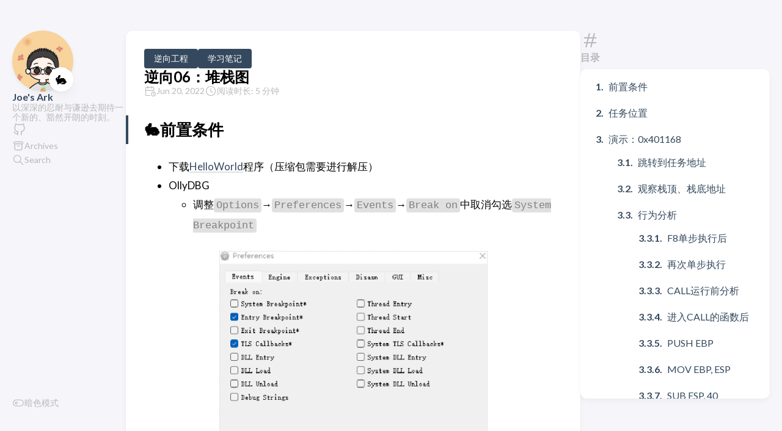

--- FILE ---
content_type: text/html; charset=utf-8
request_url: https://www.josark.com/p/learning-reverse-06/
body_size: 10535
content:
<!DOCTYPE html>
<html lang="zh-cn" dir="ltr">
    <head><meta charset='utf-8'>
<meta name='viewport' content='width=device-width, initial-scale=1'><meta name='description' content='前置条件 下载HelloWorld程序（压缩包需要进行解压） OllyDBG 调整Options→Preferences→Events→Break on中取消勾'><title>逆向06：堆栈图</title>

<link rel='canonical' href='https://www.josark.com/p/learning-reverse-06/'>

<link rel="stylesheet" href="/scss/style.min.e0418e33adcd20694cf1b19bc93ef7f7b1724f68a25c4ea08fa71bd8198044a4.css"><meta property='og:title' content='逆向06：堆栈图'>
<meta property='og:description' content='前置条件 下载HelloWorld程序（压缩包需要进行解压） OllyDBG 调整Options→Preferences→Events→Break on中取消勾'>
<meta property='og:url' content='https://www.josark.com/p/learning-reverse-06/'>
<meta property='og:site_name' content='Joe&#39;s Ark'>
<meta property='og:type' content='article'><meta property='article:section' content='Post' /><meta property='article:tag' content='逆向工程' /><meta property='article:tag' content='堆栈图' /><meta property='article:tag' content='堆栈平衡' /><meta property='article:tag' content='函数' /><meta property='article:tag' content='参数' /><meta property='article:tag' content='堆栈的特点' /><meta property='article:published_time' content='2022-06-20T00:00:00&#43;00:00'/><meta property='article:modified_time' content='2022-06-20T00:00:00&#43;00:00'/>
<meta name="twitter:title" content="逆向06：堆栈图">
<meta name="twitter:description" content="前置条件 下载HelloWorld程序（压缩包需要进行解压） OllyDBG 调整Options→Preferences→Events→Break on中取消勾">
    <link rel="shortcut icon" href="/favicon.ico" />

    </head>
    <body class="
    article-page
    ">
    <script>
        (function() {
            const colorSchemeKey = 'StackColorScheme';
            if(!localStorage.getItem(colorSchemeKey)){
                localStorage.setItem(colorSchemeKey, "auto");
            }
        })();
    </script><script>
    (function() {
        const colorSchemeKey = 'StackColorScheme';
        const colorSchemeItem = localStorage.getItem(colorSchemeKey);
        const supportDarkMode = window.matchMedia('(prefers-color-scheme: dark)').matches === true;

        if (colorSchemeItem == 'dark' || colorSchemeItem === 'auto' && supportDarkMode) {
            

            document.documentElement.dataset.scheme = 'dark';
        } else {
            document.documentElement.dataset.scheme = 'light';
        }
    })();
</script>
<div class="container main-container flex on-phone--column extended"><aside class="sidebar left-sidebar sticky ">
    <button class="hamburger hamburger--spin" type="button" id="toggle-menu" aria-label="切换菜单">
        <span class="hamburger-box">
            <span class="hamburger-inner"></span>
        </span>
    </button>

    <header>
        
            
            <figure class="site-avatar">
                <a href="/">
                
                    
                    
                    
                        
                        <img src="/img/avatar_hue3f41ec20dab4ceec64d934d7c21b6fb_141309_300x0_resize_q75_box.jpg" width="300"
                            height="300" class="site-logo" loading="lazy" alt="Avatar">
                    
                
                </a>
                
                    <span class="emoji">🐇</span>
                
            </figure>
            
        
        
        <div class="site-meta">
            <h1 class="site-name"><a href="/">Joe&#39;s Ark</a></h1>
            <h2 class="site-description">以深深的忍耐与谦逊去期待一个新的、豁然开朗的时刻。</h2>
        </div>
    </header><ol class="social-menu">
            
                <li>
                    <a 
                        href='https://github.com/jokin1999'
                        target="_blank"
                        title="GitHub"
                    >
                        
                        
                            <svg xmlns="http://www.w3.org/2000/svg" class="icon icon-tabler icon-tabler-brand-github" width="24" height="24" viewBox="0 0 24 24" stroke-width="2" stroke="currentColor" fill="none" stroke-linecap="round" stroke-linejoin="round">
  <path stroke="none" d="M0 0h24v24H0z" fill="none"/>
  <path d="M9 19c-4.3 1.4 -4.3 -2.5 -6 -3m12 5v-3.5c0 -1 .1 -1.4 -.5 -2c2.8 -.3 5.5 -1.4 5.5 -6a4.6 4.6 0 0 0 -1.3 -3.2a4.2 4.2 0 0 0 -.1 -3.2s-1.1 -.3 -3.5 1.3a12.3 12.3 0 0 0 -6.2 0c-2.4 -1.6 -3.5 -1.3 -3.5 -1.3a4.2 4.2 0 0 0 -.1 3.2a4.6 4.6 0 0 0 -1.3 3.2c0 4.6 2.7 5.7 5.5 6c-.6 .6 -.6 1.2 -.5 2v3.5" />
</svg>



                        
                    </a>
                </li>
            
        </ol><ol class="menu" id="main-menu">
        
        
        

        <li >
            <a href='/archives/' >
                
                
                
                    <svg xmlns="http://www.w3.org/2000/svg" class="icon icon-tabler icon-tabler-archive" width="24" height="24" viewBox="0 0 24 24" stroke-width="2" stroke="currentColor" fill="none" stroke-linecap="round" stroke-linejoin="round">
  <path stroke="none" d="M0 0h24v24H0z"/>
  <rect x="3" y="4" width="18" height="4" rx="2" />
  <path d="M5 8v10a2 2 0 0 0 2 2h10a2 2 0 0 0 2 -2v-10" />
  <line x1="10" y1="12" x2="14" y2="12" />
</svg>



                
                <span>Archives</span>
            </a>
        </li>
        
        

        <li >
            <a href='/search/' >
                
                
                
                    <svg xmlns="http://www.w3.org/2000/svg" class="icon icon-tabler icon-tabler-search" width="24" height="24" viewBox="0 0 24 24" stroke-width="2" stroke="currentColor" fill="none" stroke-linecap="round" stroke-linejoin="round">
  <path stroke="none" d="M0 0h24v24H0z"/>
  <circle cx="10" cy="10" r="7" />
  <line x1="21" y1="21" x2="15" y2="15" />
</svg>



                
                <span>Search</span>
            </a>
        </li>
        

        <div class="menu-bottom-section">
            
            
                <li id="dark-mode-toggle">
                    <svg xmlns="http://www.w3.org/2000/svg" class="icon icon-tabler icon-tabler-toggle-left" width="24" height="24" viewBox="0 0 24 24" stroke-width="2" stroke="currentColor" fill="none" stroke-linecap="round" stroke-linejoin="round">
  <path stroke="none" d="M0 0h24v24H0z"/>
  <circle cx="8" cy="12" r="2" />
  <rect x="2" y="6" width="20" height="12" rx="6" />
</svg>



                    <svg xmlns="http://www.w3.org/2000/svg" class="icon icon-tabler icon-tabler-toggle-right" width="24" height="24" viewBox="0 0 24 24" stroke-width="2" stroke="currentColor" fill="none" stroke-linecap="round" stroke-linejoin="round">
  <path stroke="none" d="M0 0h24v24H0z"/>
  <circle cx="16" cy="12" r="2" />
  <rect x="2" y="6" width="20" height="12" rx="6" />
</svg>



                    <span>暗色模式</span>
                </li>
            
        </div>
    </ol>
</aside>
<main class="main full-width">
    <article class="main-article">
    <header class="article-header">

    <div class="article-details">
    
    <header class="article-category">
        
            <a href="/categories/%E9%80%86%E5%90%91%E5%B7%A5%E7%A8%8B/" >
                逆向工程
            </a>
        
            <a href="/categories/%E5%AD%A6%E4%B9%A0%E7%AC%94%E8%AE%B0/" >
                学习笔记
            </a>
        
    </header>
    

    <div class="article-title-wrapper">
        <h2 class="article-title">
            <a href="/p/learning-reverse-06/">逆向06：堆栈图</a>
        </h2>
    
        
    </div>

    
    <footer class="article-time">
        
            <div>
                <svg xmlns="http://www.w3.org/2000/svg" class="icon icon-tabler icon-tabler-calendar-time" width="56" height="56" viewBox="0 0 24 24" stroke-width="2" stroke="currentColor" fill="none" stroke-linecap="round" stroke-linejoin="round">
  <path stroke="none" d="M0 0h24v24H0z"/>
  <path d="M11.795 21h-6.795a2 2 0 0 1 -2 -2v-12a2 2 0 0 1 2 -2h12a2 2 0 0 1 2 2v4" />
  <circle cx="18" cy="18" r="4" />
  <path d="M15 3v4" />
  <path d="M7 3v4" />
  <path d="M3 11h16" />
  <path d="M18 16.496v1.504l1 1" />
</svg>
                <time class="article-time--published">Jun 20, 2022</time>
            </div>
        

        
            <div>
                <svg xmlns="http://www.w3.org/2000/svg" class="icon icon-tabler icon-tabler-clock" width="24" height="24" viewBox="0 0 24 24" stroke-width="2" stroke="currentColor" fill="none" stroke-linecap="round" stroke-linejoin="round">
  <path stroke="none" d="M0 0h24v24H0z"/>
  <circle cx="12" cy="12" r="9" />
  <polyline points="12 7 12 12 15 15" />
</svg>



                <time class="article-time--reading">
                    阅读时长: 5 分钟
                </time>
            </div>
        
    </footer>
    

    
</div>
</header>

    <section class="article-content">
    
    
    <h2 id="前置条件">前置条件</h2>
<ul>
<li>下载<a class="link" href="assets/HelloWorld.zip" >HelloWorld</a>程序（压缩包需要进行解压）</li>
<li>OllyDBG
<ul>
<li>调整<code>Options</code>→<code>Preferences</code>→<code>Events</code>→<code>Break on</code>中取消勾选<code>System Breakpoint</code></li>
</ul>
</li>
</ul>
<p><img src="/p/learning-reverse-06/img/ollydbg-1.png"
	width="439"
	height="561"
	srcset="/p/learning-reverse-06/img/ollydbg-1_huf3f5771fa7db92ef65647b28de2f117f_9740_480x0_resize_box_3.png 480w, /p/learning-reverse-06/img/ollydbg-1_huf3f5771fa7db92ef65647b28de2f117f_9740_1024x0_resize_box_3.png 1024w"
	loading="lazy"
	
		alt="OllyDBG Break-on"
	
	
		class="gallery-image" 
		data-flex-grow="78"
		data-flex-basis="187px"
	
></p>
<ul>
<li>测试初始断点是否与下图一致</li>
</ul>
<p><img src="/p/learning-reverse-06/img/ollydbg-2.png"
	width="857"
	height="621"
	srcset="/p/learning-reverse-06/img/ollydbg-2_huea2a4d4f353b1b2867340d03ae41e670_97985_480x0_resize_box_3.png 480w, /p/learning-reverse-06/img/ollydbg-2_huea2a4d4f353b1b2867340d03ae41e670_97985_1024x0_resize_box_3.png 1024w"
	loading="lazy"
	
		alt="OllyDBG First Pause"
	
	
		class="gallery-image" 
		data-flex-grow="138"
		data-flex-basis="331px"
	
></p>
<h2 id="任务位置">任务位置</h2>
<ul>
<li>0x401168 （演示）</li>
<li>0x401174</li>
<li>0x401182</li>
<li>0x40118E</li>
</ul>
<p>跳转到上述地址后，在运行前画出堆栈图，分析代码的功能。</p>
<h2 id="演示0x401168">演示：0x401168</h2>
<h3 id="跳转到任务地址">跳转到任务地址</h3>
<p>在<code>OllyDBG</code>中使用<code>Ctrl+G</code>快捷键或者右键当前断点选择<code>Go to</code>→<code>Expression</code>，输入<code>0x401168</code>后点击<code>OK</code>。</p>
<p><img src="/p/learning-reverse-06/img/demo-1.png"
	width="545"
	height="121"
	srcset="/p/learning-reverse-06/img/demo-1_hud3fb27391aaa5f47b1a2cddb93957519_5413_480x0_resize_box_3.png 480w, /p/learning-reverse-06/img/demo-1_hud3fb27391aaa5f47b1a2cddb93957519_5413_1024x0_resize_box_3.png 1024w"
	loading="lazy"
	
		alt="找到任务位置"
	
	
		class="gallery-image" 
		data-flex-grow="450"
		data-flex-basis="1080px"
	
></p>
<p>移动到任务位置后，使用<code>F2</code>快捷键下断点。</p>
<p><img src="/p/learning-reverse-06/img/demo-2.png"
	width="1103"
	height="766"
	srcset="/p/learning-reverse-06/img/demo-2_hua248c52bcd866faa375c02125cd58f73_118974_480x0_resize_box_3.png 480w, /p/learning-reverse-06/img/demo-2_hua248c52bcd866faa375c02125cd58f73_118974_1024x0_resize_box_3.png 1024w"
	loading="lazy"
	
		alt="下任务位置断点"
	
	
		class="gallery-image" 
		data-flex-grow="143"
		data-flex-basis="345px"
	
></p>
<p>然后使用<code>F9</code>，或者菜单中<code>Debug</code>→<code>Run</code>使程序运行至该断点。</p>
<p><img src="/p/learning-reverse-06/img/demo-3.png"
	width="1102"
	height="768"
	srcset="/p/learning-reverse-06/img/demo-3_hucf6b95e983cd0d44783671182c4cc853_114757_480x0_resize_box_3.png 480w, /p/learning-reverse-06/img/demo-3_hucf6b95e983cd0d44783671182c4cc853_114757_1024x0_resize_box_3.png 1024w"
	loading="lazy"
	
		alt="运行到任务位置"
	
	
		class="gallery-image" 
		data-flex-grow="143"
		data-flex-basis="344px"
	
></p>
<h3 id="观察栈顶栈底地址">观察栈顶、栈底地址</h3>
<blockquote>
<p>此处演示的地址可能与实际运行时存在差异。</p>
</blockquote>
<p>记录上一步中程序的栈顶、栈底地址。</p>
<div class="table-wrapper"><table>
<thead>
<tr>
<th style="text-align:center">地址</th>
<th style="text-align:left">描述</th>
</tr>
</thead>
<tbody>
<tr>
<td style="text-align:center">0019FEE8</td>
<td style="text-align:left">ESP 栈顶</td>
</tr>
<tr>
<td style="text-align:center">&ndash;</td>
<td style="text-align:left"></td>
</tr>
<tr>
<td style="text-align:center">0019FF34</td>
<td style="text-align:left">EBP 栈底</td>
</tr>
</tbody>
</table></div>
<h3 id="行为分析">行为分析</h3>
<h4 id="f8单步执行后">F8单步执行后</h4>
<p><img src="/p/learning-reverse-06/img/demo-4.png"
	width="1102"
	height="766"
	srcset="/p/learning-reverse-06/img/demo-4_hu9600dffdb6b56265a8731ea7b63dd636_115812_480x0_resize_box_3.png 480w, /p/learning-reverse-06/img/demo-4_hu9600dffdb6b56265a8731ea7b63dd636_115812_1024x0_resize_box_3.png 1024w"
	loading="lazy"
	
		alt="EIP 0040116A"
	
	
		class="gallery-image" 
		data-flex-grow="143"
		data-flex-basis="345px"
	
></p>
<p>可以观察到，<code>PUSH 2</code>指令执行后，ESP位置发生了改变，从<code>0019FEE8</code>变为了<code>0019FEE4</code>，栈顶位置中已经存入<code>2</code>，这个步骤称之为<strong>压栈</strong>。</p>
<div class="table-wrapper"><table>
<thead>
<tr>
<th style="text-align:center">地址</th>
<th style="text-align:left">值</th>
<th style="text-align:left">描述</th>
</tr>
</thead>
<tbody>
<tr>
<td style="text-align:center">0019FEE4</td>
<td style="text-align:left">2</td>
<td style="text-align:left">ESP 栈顶</td>
</tr>
<tr>
<td style="text-align:center">0019FEE8</td>
<td style="text-align:left"></td>
<td style="text-align:left">指令执行前ESP位置</td>
</tr>
<tr>
<td style="text-align:center">&ndash;</td>
<td style="text-align:left"></td>
<td style="text-align:left">&ndash;</td>
</tr>
<tr>
<td style="text-align:center">0019FF34</td>
<td style="text-align:left"></td>
<td style="text-align:left">EBP 栈底</td>
</tr>
</tbody>
</table></div>
<h4 id="再次单步执行">再次单步执行</h4>
<p><img src="/p/learning-reverse-06/img/demo-5.png"
	width="1100"
	height="767"
	srcset="/p/learning-reverse-06/img/demo-5_hua340a48a92c86c036c8078b69ee8dd01_115822_480x0_resize_box_3.png 480w, /p/learning-reverse-06/img/demo-5_hua340a48a92c86c036c8078b69ee8dd01_115822_1024x0_resize_box_3.png 1024w"
	loading="lazy"
	
		alt="EIP 0040116C"
	
	
		class="gallery-image" 
		data-flex-grow="143"
		data-flex-basis="344px"
	
></p>
<p>可以观察到，<code>PUSH 1</code>指令执行后，ESP位置发生了改变，从<code>0019FEE4</code>变为了<code>0019FEE0</code>，栈顶位置中已经存入<code>1</code>。</p>
<div class="table-wrapper"><table>
<thead>
<tr>
<th style="text-align:center">地址</th>
<th style="text-align:left">值</th>
<th style="text-align:left">描述</th>
</tr>
</thead>
<tbody>
<tr>
<td style="text-align:center">0019FEE0</td>
<td style="text-align:left">1</td>
<td style="text-align:left">ESP 栈顶</td>
</tr>
<tr>
<td style="text-align:center">0019FEE4</td>
<td style="text-align:left">2</td>
<td style="text-align:left"></td>
</tr>
<tr>
<td style="text-align:center">0019FEE8</td>
<td style="text-align:left"></td>
<td style="text-align:left"></td>
</tr>
<tr>
<td style="text-align:center">&ndash;</td>
<td style="text-align:left"></td>
<td style="text-align:left">&ndash;</td>
</tr>
<tr>
<td style="text-align:center">0019FF34</td>
<td style="text-align:left"></td>
<td style="text-align:left">EBP 栈底</td>
</tr>
</tbody>
</table></div>
<h4 id="call运行前分析">CALL运行前分析</h4>
<p>运行完<code>PUSH 1</code>、<code>PUSH 2</code>指令后，再次单步运行后程序将执行<code>CALL</code>指令，但是F8单步运行后，程序将直接运行至<code>00401171</code>，所以下一步使用<code>F7</code>或菜单中的<code>Debug</code>→<code>Setp into</code>步入。</p>
<blockquote>
<p><code>CALL</code>指令与<code>JMP</code>指令不同，<code>JMP</code>指令相当于<code>MOV</code>地址到<code>EIP</code> ，但是<code>CALL</code>不但修改<code>EIP</code>的值，还会将其下一行指令的地址压入栈。</p>
</blockquote>
<ul>
<li>结果/行为预测</li>
</ul>
<div class="table-wrapper"><table>
<thead>
<tr>
<th style="text-align:center">地址</th>
<th style="text-align:left">值</th>
<th style="text-align:left">描述</th>
</tr>
</thead>
<tbody>
<tr>
<td style="text-align:center">0019FEDC</td>
<td style="text-align:left"><em>00401171</em></td>
<td style="text-align:left">ESP 栈顶, CALL返回地址（斜体）</td>
</tr>
<tr>
<td style="text-align:center">0019FEE0</td>
<td style="text-align:left">1</td>
<td style="text-align:left"></td>
</tr>
<tr>
<td style="text-align:center">0019FEE4</td>
<td style="text-align:left">2</td>
<td style="text-align:left"></td>
</tr>
<tr>
<td style="text-align:center">0019FEE8</td>
<td style="text-align:left"></td>
<td style="text-align:left"></td>
</tr>
<tr>
<td style="text-align:center">&ndash;</td>
<td style="text-align:left"></td>
<td style="text-align:left">&ndash;</td>
</tr>
<tr>
<td style="text-align:center">0019FF34</td>
<td style="text-align:left"></td>
<td style="text-align:left">EBP 栈底</td>
</tr>
</tbody>
</table></div>
<p>EIP：0040100A</p>
<ul>
<li>F7步入后结果如下</li>
</ul>
<p><img src="/p/learning-reverse-06/img/demo-6.png"
	width="1101"
	height="767"
	srcset="/p/learning-reverse-06/img/demo-6_huf0f62e4b96eea9c9a8d7947e0e05e8e0_108152_480x0_resize_box_3.png 480w, /p/learning-reverse-06/img/demo-6_huf0f62e4b96eea9c9a8d7947e0e05e8e0_108152_1024x0_resize_box_3.png 1024w"
	loading="lazy"
	
		alt="EIP 0040100A"
	
	
		class="gallery-image" 
		data-flex-grow="143"
		data-flex-basis="344px"
	
></p>
<h4 id="进入call的函数后">进入CALL的函数后</h4>
<p>通过观察，EIP指向的指令为<code>JMP</code>，使用<code>Enter</code>键进入其跳转的地址（此时CPU尚未执行到JMP的地址，需要通过F8进行跳转）。</p>
<p><img src="/p/learning-reverse-06/img/demo-7.png"
	width="1102"
	height="767"
	srcset="/p/learning-reverse-06/img/demo-7_hud9ec51f9fb51b62d4ab26f6c16213db8_113477_480x0_resize_box_3.png 480w, /p/learning-reverse-06/img/demo-7_hud9ec51f9fb51b62d4ab26f6c16213db8_113477_1024x0_resize_box_3.png 1024w"
	loading="lazy"
	
		alt="EIP 00401040"
	
	
		class="gallery-image" 
		data-flex-grow="143"
		data-flex-basis="344px"
	
></p>
<p>此时可以观察到EIP的值发生了变化（<code>JMP</code>修改）。</p>
<h4 id="push-ebp">PUSH EBP</h4>
<div class="table-wrapper"><table>
<thead>
<tr>
<th style="text-align:center">地址</th>
<th style="text-align:left">值</th>
<th style="text-align:left">描述</th>
</tr>
</thead>
<tbody>
<tr>
<td style="text-align:center">0019FED8</td>
<td style="text-align:left"><strong>0019FF34</strong></td>
<td style="text-align:left">ESP</td>
</tr>
<tr>
<td style="text-align:center">0019FEDC</td>
<td style="text-align:left"><em>00401171</em></td>
<td style="text-align:left"></td>
</tr>
<tr>
<td style="text-align:center">0019FEE0</td>
<td style="text-align:left">1</td>
<td style="text-align:left"></td>
</tr>
<tr>
<td style="text-align:center">0019FEE4</td>
<td style="text-align:left">2</td>
<td style="text-align:left"></td>
</tr>
<tr>
<td style="text-align:center">0019FEE8</td>
<td style="text-align:left"></td>
<td style="text-align:left"></td>
</tr>
<tr>
<td style="text-align:center">&ndash;</td>
<td style="text-align:left"></td>
<td style="text-align:left">&ndash;</td>
</tr>
<tr>
<td style="text-align:center">0019FF34</td>
<td style="text-align:left"></td>
<td style="text-align:left">EBP</td>
</tr>
</tbody>
</table></div>
<p><img src="/p/learning-reverse-06/img/demo-8.png"
	width="1102"
	height="784"
	srcset="/p/learning-reverse-06/img/demo-8_hu9a10ae5217231e8da21bea8f221fd324_116227_480x0_resize_box_3.png 480w, /p/learning-reverse-06/img/demo-8_hu9a10ae5217231e8da21bea8f221fd324_116227_1024x0_resize_box_3.png 1024w"
	loading="lazy"
	
		alt="EIP 00401041"
	
	
		class="gallery-image" 
		data-flex-grow="140"
		data-flex-basis="337px"
	
></p>
<h4 id="mov-ebp-esp">MOV EBP, ESP</h4>
<div class="table-wrapper"><table>
<thead>
<tr>
<th style="text-align:center">地址</th>
<th style="text-align:left">值</th>
<th style="text-align:left">描述</th>
</tr>
</thead>
<tbody>
<tr>
<td style="text-align:center">0019FED8</td>
<td style="text-align:left"><strong>0019FF34</strong></td>
<td style="text-align:left">ESP, EBP</td>
</tr>
<tr>
<td style="text-align:center">0019FEDC</td>
<td style="text-align:left"><em>00401171</em></td>
<td style="text-align:left"></td>
</tr>
<tr>
<td style="text-align:center">0019FEE0</td>
<td style="text-align:left">1</td>
<td style="text-align:left"></td>
</tr>
<tr>
<td style="text-align:center">0019FEE4</td>
<td style="text-align:left">2</td>
<td style="text-align:left"></td>
</tr>
<tr>
<td style="text-align:center">0019FEE8</td>
<td style="text-align:left"></td>
<td style="text-align:left"></td>
</tr>
<tr>
<td style="text-align:center">&ndash;</td>
<td style="text-align:left"></td>
<td style="text-align:left">&ndash;</td>
</tr>
<tr>
<td style="text-align:center">0019FF34</td>
<td style="text-align:left"></td>
<td style="text-align:left"><del>EBP</del></td>
</tr>
</tbody>
</table></div>
<p><img src="/p/learning-reverse-06/img/demo-9.png"
	width="1101"
	height="784"
	srcset="/p/learning-reverse-06/img/demo-9_hu2accee94ace902fc0f7c33427204b2f7_116619_480x0_resize_box_3.png 480w, /p/learning-reverse-06/img/demo-9_hu2accee94ace902fc0f7c33427204b2f7_116619_1024x0_resize_box_3.png 1024w"
	loading="lazy"
	
		alt="EIP 00401043"
	
	
		class="gallery-image" 
		data-flex-grow="140"
		data-flex-basis="337px"
	
></p>
<h4 id="sub-esp-40">SUB ESP, 40</h4>
<div class="table-wrapper"><table>
<thead>
<tr>
<th style="text-align:center">地址</th>
<th style="text-align:left">值</th>
<th style="text-align:left">描述</th>
</tr>
</thead>
<tbody>
<tr>
<td style="text-align:center">0019FE98</td>
<td style="text-align:left"></td>
<td style="text-align:left">ESP,缓冲区</td>
</tr>
<tr>
<td style="text-align:center">&ndash;</td>
<td style="text-align:left"></td>
<td style="text-align:left">缓冲区</td>
</tr>
<tr>
<td style="text-align:center">0019FED8</td>
<td style="text-align:left"><strong>0019FF34</strong></td>
<td style="text-align:left">EBP</td>
</tr>
<tr>
<td style="text-align:center">0019FEDC</td>
<td style="text-align:left"><em>00401171</em></td>
<td style="text-align:left"></td>
</tr>
<tr>
<td style="text-align:center">0019FEE0</td>
<td style="text-align:left">1</td>
<td style="text-align:left"></td>
</tr>
<tr>
<td style="text-align:center">0019FEE4</td>
<td style="text-align:left">2</td>
<td style="text-align:left"></td>
</tr>
<tr>
<td style="text-align:center">0019FEE8</td>
<td style="text-align:left"></td>
<td style="text-align:left"></td>
</tr>
<tr>
<td style="text-align:center">&ndash;</td>
<td style="text-align:left"></td>
<td style="text-align:left">&ndash;</td>
</tr>
<tr>
<td style="text-align:center">0019FF34</td>
<td style="text-align:left"></td>
<td style="text-align:left"><del>EBP</del></td>
</tr>
</tbody>
</table></div>
<blockquote>
<p>缓冲区的大小是不确定的，一般比用户需要的多一些。</p>
</blockquote>
<p><img src="/p/learning-reverse-06/img/demo-10.png"
	width="1101"
	height="784"
	srcset="/p/learning-reverse-06/img/demo-10_hu69e358869cdda6748d336c581518ce31_116552_480x0_resize_box_3.png 480w, /p/learning-reverse-06/img/demo-10_hu69e358869cdda6748d336c581518ce31_116552_1024x0_resize_box_3.png 1024w"
	loading="lazy"
	
		alt="EIP 00401046"
	
	
		class="gallery-image" 
		data-flex-grow="140"
		data-flex-basis="337px"
	
></p>
<h4 id="push-ebxesiedi">PUSH EBX/ESI/EDI</h4>
<ul>
<li>PUSH EBX</li>
</ul>
<div class="table-wrapper"><table>
<thead>
<tr>
<th style="text-align:center">地址</th>
<th style="text-align:left">值</th>
<th style="text-align:left">描述</th>
</tr>
</thead>
<tbody>
<tr>
<td style="text-align:center">0019FE94</td>
<td style="text-align:left">002C3000</td>
<td style="text-align:left">ESP，EBX的值</td>
</tr>
<tr>
<td style="text-align:center">0019FE98</td>
<td style="text-align:left"></td>
<td style="text-align:left">缓冲区</td>
</tr>
<tr>
<td style="text-align:center">&ndash;</td>
<td style="text-align:left"></td>
<td style="text-align:left">缓冲区</td>
</tr>
<tr>
<td style="text-align:center">0019FED8</td>
<td style="text-align:left"><strong>0019FF34</strong></td>
<td style="text-align:left">EBP</td>
</tr>
<tr>
<td style="text-align:center">0019FEDC</td>
<td style="text-align:left"><em>00401171</em></td>
<td style="text-align:left"></td>
</tr>
<tr>
<td style="text-align:center">0019FEE0</td>
<td style="text-align:left">1</td>
<td style="text-align:left"></td>
</tr>
<tr>
<td style="text-align:center">0019FEE4</td>
<td style="text-align:left">2</td>
<td style="text-align:left"></td>
</tr>
<tr>
<td style="text-align:center">0019FEE8</td>
<td style="text-align:left"></td>
<td style="text-align:left"></td>
</tr>
<tr>
<td style="text-align:center">&ndash;</td>
<td style="text-align:left"></td>
<td style="text-align:left">&ndash;</td>
</tr>
<tr>
<td style="text-align:center">0019FF34</td>
<td style="text-align:left"></td>
<td style="text-align:left"><del>EBP</del></td>
</tr>
</tbody>
</table></div>
<p><img src="/p/learning-reverse-06/img/demo-11.png"
	width="1101"
	height="784"
	srcset="/p/learning-reverse-06/img/demo-11_hu75285f9f6b30e3e618fae4c1f85cee7b_116540_480x0_resize_box_3.png 480w, /p/learning-reverse-06/img/demo-11_hu75285f9f6b30e3e618fae4c1f85cee7b_116540_1024x0_resize_box_3.png 1024w"
	loading="lazy"
	
		alt="EIP 00401047"
	
	
		class="gallery-image" 
		data-flex-grow="140"
		data-flex-basis="337px"
	
></p>
<ul>
<li>PUSH ESI</li>
</ul>
<div class="table-wrapper"><table>
<thead>
<tr>
<th style="text-align:center">地址</th>
<th style="text-align:left">值</th>
<th style="text-align:left">描述</th>
</tr>
</thead>
<tbody>
<tr>
<td style="text-align:center">0019FE90</td>
<td style="text-align:left">00401220</td>
<td style="text-align:left">ESP，ESI的值</td>
</tr>
<tr>
<td style="text-align:center">0019FE94</td>
<td style="text-align:left">002C3000</td>
<td style="text-align:left">EBX的值</td>
</tr>
<tr>
<td style="text-align:center">0019FE98</td>
<td style="text-align:left"></td>
<td style="text-align:left">缓冲区</td>
</tr>
<tr>
<td style="text-align:center">&ndash;</td>
<td style="text-align:left"></td>
<td style="text-align:left">缓冲区</td>
</tr>
<tr>
<td style="text-align:center">0019FED8</td>
<td style="text-align:left"><strong>0019FF34</strong></td>
<td style="text-align:left">EBP</td>
</tr>
<tr>
<td style="text-align:center">0019FEDC</td>
<td style="text-align:left"><em>00401171</em></td>
<td style="text-align:left"></td>
</tr>
<tr>
<td style="text-align:center">0019FEE0</td>
<td style="text-align:left">1</td>
<td style="text-align:left"></td>
</tr>
<tr>
<td style="text-align:center">0019FEE4</td>
<td style="text-align:left">2</td>
<td style="text-align:left"></td>
</tr>
<tr>
<td style="text-align:center">0019FEE8</td>
<td style="text-align:left"></td>
<td style="text-align:left"></td>
</tr>
<tr>
<td style="text-align:center">&ndash;</td>
<td style="text-align:left"></td>
<td style="text-align:left">&ndash;</td>
</tr>
<tr>
<td style="text-align:center">0019FF34</td>
<td style="text-align:left"></td>
<td style="text-align:left"><del>EBP</del></td>
</tr>
</tbody>
</table></div>
<p><img src="/p/learning-reverse-06/img/demo-12.png"
	width="1102"
	height="784"
	srcset="/p/learning-reverse-06/img/demo-12_hu3d25322ac40bbd6fa20db21cb4876782_117484_480x0_resize_box_3.png 480w, /p/learning-reverse-06/img/demo-12_hu3d25322ac40bbd6fa20db21cb4876782_117484_1024x0_resize_box_3.png 1024w"
	loading="lazy"
	
		alt="EIP 00401048"
	
	
		class="gallery-image" 
		data-flex-grow="140"
		data-flex-basis="337px"
	
></p>
<ul>
<li>PUSH EDI</li>
</ul>
<div class="table-wrapper"><table>
<thead>
<tr>
<th style="text-align:center">地址</th>
<th style="text-align:left">值</th>
<th style="text-align:left">描述</th>
</tr>
</thead>
<tbody>
<tr>
<td style="text-align:center">0019FE8C</td>
<td style="text-align:left">0019FF34</td>
<td style="text-align:left">ESP，EDI的值</td>
</tr>
<tr>
<td style="text-align:center">0019FE90</td>
<td style="text-align:left">00401220</td>
<td style="text-align:left">ESI的值</td>
</tr>
<tr>
<td style="text-align:center">0019FE94</td>
<td style="text-align:left">002C3000</td>
<td style="text-align:left">EBX的值</td>
</tr>
<tr>
<td style="text-align:center">0019FE98</td>
<td style="text-align:left"></td>
<td style="text-align:left">缓冲区</td>
</tr>
<tr>
<td style="text-align:center">&ndash;</td>
<td style="text-align:left"></td>
<td style="text-align:left">缓冲区</td>
</tr>
<tr>
<td style="text-align:center">0019FED8</td>
<td style="text-align:left"><strong>0019FF34</strong></td>
<td style="text-align:left">EBP</td>
</tr>
<tr>
<td style="text-align:center">0019FEDC</td>
<td style="text-align:left"><em>00401171</em></td>
<td style="text-align:left"></td>
</tr>
<tr>
<td style="text-align:center">0019FEE0</td>
<td style="text-align:left">1</td>
<td style="text-align:left"></td>
</tr>
<tr>
<td style="text-align:center">0019FEE4</td>
<td style="text-align:left">2</td>
<td style="text-align:left"></td>
</tr>
<tr>
<td style="text-align:center">0019FEE8</td>
<td style="text-align:left"></td>
<td style="text-align:left"></td>
</tr>
<tr>
<td style="text-align:center">&ndash;</td>
<td style="text-align:left"></td>
<td style="text-align:left">&ndash;</td>
</tr>
<tr>
<td style="text-align:center">0019FF34</td>
<td style="text-align:left"></td>
<td style="text-align:left"><del>EBP</del></td>
</tr>
</tbody>
</table></div>
<p><img src="/p/learning-reverse-06/img/demo-13.png"
	width="1102"
	height="784"
	srcset="/p/learning-reverse-06/img/demo-13_hu1996993e466fbc2869ef9407973474af_118046_480x0_resize_box_3.png 480w, /p/learning-reverse-06/img/demo-13_hu1996993e466fbc2869ef9407973474af_118046_1024x0_resize_box_3.png 1024w"
	loading="lazy"
	
		alt="EIP 00401049"
	
	
		class="gallery-image" 
		data-flex-grow="140"
		data-flex-basis="337px"
	
></p>
<blockquote>
<p>这三步操作可以理解为保存现场，保存上一阶段的位置信息。</p>
</blockquote>
<h4 id="lea-edidword-ptr-ssebp-40">LEA EDI,DWORD PTR SS:[EBP-40]</h4>
<blockquote>
<p>取<code>SS:[EBP-40]</code>的地址编号到EDI</p>
</blockquote>
<div class="table-wrapper"><table>
<thead>
<tr>
<th style="text-align:center">地址</th>
<th style="text-align:left">值</th>
<th style="text-align:left">描述</th>
</tr>
</thead>
<tbody>
<tr>
<td style="text-align:center">0019FE8C</td>
<td style="text-align:left">0019FF34</td>
<td style="text-align:left">ESP</td>
</tr>
<tr>
<td style="text-align:center">0019FE90</td>
<td style="text-align:left">00401220</td>
<td style="text-align:left">ESI的值</td>
</tr>
<tr>
<td style="text-align:center">0019FE94</td>
<td style="text-align:left">002C3000</td>
<td style="text-align:left">EBX的值</td>
</tr>
<tr>
<td style="text-align:center">0019FE98</td>
<td style="text-align:left"></td>
<td style="text-align:left">缓冲区，EDI的值</td>
</tr>
<tr>
<td style="text-align:center">&ndash;</td>
<td style="text-align:left"></td>
<td style="text-align:left">缓冲区</td>
</tr>
<tr>
<td style="text-align:center">0019FED8</td>
<td style="text-align:left"><strong>0019FF34</strong></td>
<td style="text-align:left">EBP</td>
</tr>
<tr>
<td style="text-align:center">0019FEDC</td>
<td style="text-align:left"><em>00401171</em></td>
<td style="text-align:left"></td>
</tr>
<tr>
<td style="text-align:center">0019FEE0</td>
<td style="text-align:left">1</td>
<td style="text-align:left"></td>
</tr>
<tr>
<td style="text-align:center">0019FEE4</td>
<td style="text-align:left">2</td>
<td style="text-align:left"></td>
</tr>
<tr>
<td style="text-align:center">0019FEE8</td>
<td style="text-align:left"></td>
<td style="text-align:left"></td>
</tr>
<tr>
<td style="text-align:center">&ndash;</td>
<td style="text-align:left"></td>
<td style="text-align:left">&ndash;</td>
</tr>
<tr>
<td style="text-align:center">0019FF34</td>
<td style="text-align:left"></td>
<td style="text-align:left"><del>EBP</del></td>
</tr>
</tbody>
</table></div>
<p>EDI: 0019FE98</p>
<p>EIP不变</p>
<p><img src="/p/learning-reverse-06/img/demo-14.png"
	width="1101"
	height="783"
	srcset="/p/learning-reverse-06/img/demo-14_hu69155812966ebfd76b150268cf9dac8e_116308_480x0_resize_box_3.png 480w, /p/learning-reverse-06/img/demo-14_hu69155812966ebfd76b150268cf9dac8e_116308_1024x0_resize_box_3.png 1024w"
	loading="lazy"
	
		alt="EIP 0040104C"
	
	
		class="gallery-image" 
		data-flex-grow="140"
		data-flex-basis="337px"
	
></p>
<h4 id="mov-ecx-0x10">MOV ECX, 0x10</h4>
<p>此部分解析以下命令，这些命令用于填充缓冲区，防止缓冲区溢出并清理内存中的垃圾。</p>
<div class="highlight"><div class="chroma">
<table class="lntable"><tr><td class="lntd">
<pre tabindex="0" class="chroma"><code><span class="lnt">1
</span><span class="lnt">2
</span><span class="lnt">3
</span></code></pre></td>
<td class="lntd">
<pre tabindex="0" class="chroma"><code class="language-asm" data-lang="asm"><span class="line"><span class="cl"><span class="nf">MOV</span> <span class="no">ECX</span><span class="p">,</span><span class="mi">10</span>
</span></span><span class="line"><span class="cl"><span class="nf">MOV</span> <span class="no">EAX</span><span class="p">,</span><span class="no">CCCCCCCC</span>
</span></span><span class="line"><span class="cl"><span class="nf">REP</span> <span class="no">STOSD</span> 
</span></span></code></pre></td></tr></table>
</div>
</div><div class="table-wrapper"><table>
<thead>
<tr>
<th style="text-align:center">地址</th>
<th style="text-align:left">值</th>
<th style="text-align:left">描述</th>
</tr>
</thead>
<tbody>
<tr>
<td style="text-align:center">0019FE8C</td>
<td style="text-align:left">0019FF34</td>
<td style="text-align:left">ESP</td>
</tr>
<tr>
<td style="text-align:center">0019FE90</td>
<td style="text-align:left">00401220</td>
<td style="text-align:left">ESI的值</td>
</tr>
<tr>
<td style="text-align:center">0019FE94</td>
<td style="text-align:left">002C3000</td>
<td style="text-align:left">EBX的值</td>
</tr>
<tr>
<td style="text-align:center">0019FE98</td>
<td style="text-align:left">CCCCCCCC</td>
<td style="text-align:left">缓冲区</td>
</tr>
<tr>
<td style="text-align:center">&ndash;</td>
<td style="text-align:left">CCCCCCCC</td>
<td style="text-align:left">缓冲区</td>
</tr>
<tr>
<td style="text-align:center">0019FED8</td>
<td style="text-align:left"><strong>0019FF34</strong></td>
<td style="text-align:left">EBP，EDI的值</td>
</tr>
<tr>
<td style="text-align:center">0019FEDC</td>
<td style="text-align:left"><em>00401171</em></td>
<td style="text-align:left"></td>
</tr>
<tr>
<td style="text-align:center">0019FEE0</td>
<td style="text-align:left">1</td>
<td style="text-align:left"></td>
</tr>
<tr>
<td style="text-align:center">0019FEE4</td>
<td style="text-align:left">2</td>
<td style="text-align:left"></td>
</tr>
<tr>
<td style="text-align:center">0019FEE8</td>
<td style="text-align:left"></td>
<td style="text-align:left"></td>
</tr>
<tr>
<td style="text-align:center">&ndash;</td>
<td style="text-align:left"></td>
<td style="text-align:left">&ndash;</td>
</tr>
<tr>
<td style="text-align:center">0019FF34</td>
<td style="text-align:left"></td>
<td style="text-align:left"><del>EBP</del></td>
</tr>
</tbody>
</table></div>
<p><img src="/p/learning-reverse-06/img/demo-15.png"
	width="1102"
	height="783"
	srcset="/p/learning-reverse-06/img/demo-15_hu87cea8ac5ed46eebda8c0419d15b4f58_113345_480x0_resize_box_3.png 480w, /p/learning-reverse-06/img/demo-15_hu87cea8ac5ed46eebda8c0419d15b4f58_113345_1024x0_resize_box_3.png 1024w"
	loading="lazy"
	
		alt="EIP 00401058"
	
	
		class="gallery-image" 
		data-flex-grow="140"
		data-flex-basis="337px"
	
></p>
<blockquote>
<p>STOSD: 复制EAX存储的值到EDI指定的内存单元</p>
<p>REP: 重复执行命令 ECX次，注意：ECX的值是16进制的。</p>
<p>值<code>CCCCCCCC</code>是断点，防止缓冲区溢出。</p>
</blockquote>
<h4 id="mov-eax-dword-ptr-ssebp0x8">MOV EAX, DWORD PTR SS:[EBP+0x8]</h4>
<p>此命令用于读取参数。</p>
<p>EAX: 1</p>
<p>命令执行完成后堆栈没有变化。</p>
<p><img src="/p/learning-reverse-06/img/demo-16.png"
	width="1101"
	height="784"
	srcset="/p/learning-reverse-06/img/demo-16_huf0f41d38d0af3181efd9f1b5f48928ab_114110_480x0_resize_box_3.png 480w, /p/learning-reverse-06/img/demo-16_huf0f41d38d0af3181efd9f1b5f48928ab_114110_1024x0_resize_box_3.png 1024w"
	loading="lazy"
	
		alt="EIP 0040105B"
	
	
		class="gallery-image" 
		data-flex-grow="140"
		data-flex-basis="337px"
	
></p>
<h4 id="add-eax-dword-ptr-ssebp0xc">ADD EAX, DWORD PTR SS:[EBP+0xC]</h4>
<div class="table-wrapper"><table>
<thead>
<tr>
<th style="text-align:center">地址</th>
<th style="text-align:left">值</th>
<th style="text-align:left">描述</th>
</tr>
</thead>
<tbody>
<tr>
<td style="text-align:center">0019FE8C</td>
<td style="text-align:left">0019FF34</td>
<td style="text-align:left">ESP</td>
</tr>
<tr>
<td style="text-align:center">0019FE90</td>
<td style="text-align:left">00401220</td>
<td style="text-align:left">ESI的值</td>
</tr>
<tr>
<td style="text-align:center">0019FE94</td>
<td style="text-align:left">002C3000</td>
<td style="text-align:left">EBX的值</td>
</tr>
<tr>
<td style="text-align:center">0019FE98</td>
<td style="text-align:left">CCCCCCCC</td>
<td style="text-align:left">缓冲区</td>
</tr>
<tr>
<td style="text-align:center">&ndash;</td>
<td style="text-align:left">CCCCCCCC</td>
<td style="text-align:left">缓冲区</td>
</tr>
<tr>
<td style="text-align:center">0019FED8</td>
<td style="text-align:left"><strong>0019FF34</strong></td>
<td style="text-align:left">EBP，EDI的值</td>
</tr>
<tr>
<td style="text-align:center">0019FEDC</td>
<td style="text-align:left"><em>00401171</em></td>
<td style="text-align:left"></td>
</tr>
<tr>
<td style="text-align:center">0019FEE0</td>
<td style="text-align:left">1</td>
<td style="text-align:left"></td>
</tr>
<tr>
<td style="text-align:center">0019FEE4</td>
<td style="text-align:left">2</td>
<td style="text-align:left"></td>
</tr>
<tr>
<td style="text-align:center">0019FEE8</td>
<td style="text-align:left"></td>
<td style="text-align:left"></td>
</tr>
<tr>
<td style="text-align:center">&ndash;</td>
<td style="text-align:left"></td>
<td style="text-align:left">&ndash;</td>
</tr>
<tr>
<td style="text-align:center">0019FF34</td>
<td style="text-align:left"></td>
<td style="text-align:left"><del>EBP</del></td>
</tr>
</tbody>
</table></div>
<p>EAX：3</p>
<p>命令执行完成后堆栈没有变化。</p>
<p><img src="/p/learning-reverse-06/img/demo-17.png"
	width="1102"
	height="784"
	srcset="/p/learning-reverse-06/img/demo-17_hu3e7148b51b6681b8b6a048bc68725828_113023_480x0_resize_box_3.png 480w, /p/learning-reverse-06/img/demo-17_hu3e7148b51b6681b8b6a048bc68725828_113023_1024x0_resize_box_3.png 1024w"
	loading="lazy"
	
		alt="EIP 0040105E"
	
	
		class="gallery-image" 
		data-flex-grow="140"
		data-flex-basis="337px"
	
></p>
<h4 id="pop-ediesiebx">POP EDI/ESI/EBX</h4>
<p>此命令用于恢复现场。</p>
<div class="table-wrapper"><table>
<thead>
<tr>
<th style="text-align:center">地址</th>
<th style="text-align:left">值</th>
<th style="text-align:left">描述</th>
</tr>
</thead>
<tbody>
<tr>
<td style="text-align:center">0019FE8C</td>
<td style="text-align:left">0019FF34</td>
<td style="text-align:left">恢复到EDI</td>
</tr>
<tr>
<td style="text-align:center">0019FE90</td>
<td style="text-align:left">00401220</td>
<td style="text-align:left">恢复到ESI</td>
</tr>
<tr>
<td style="text-align:center">0019FE94</td>
<td style="text-align:left">002C3000</td>
<td style="text-align:left">恢复到EBX</td>
</tr>
<tr>
<td style="text-align:center">0019FE98</td>
<td style="text-align:left">CCCCCCCC</td>
<td style="text-align:left">ESP，缓冲区</td>
</tr>
<tr>
<td style="text-align:center">&ndash;</td>
<td style="text-align:left">CCCCCCCC</td>
<td style="text-align:left">缓冲区</td>
</tr>
<tr>
<td style="text-align:center">0019FED8</td>
<td style="text-align:left"><strong>0019FF34</strong></td>
<td style="text-align:left">EBP，EDI的值</td>
</tr>
<tr>
<td style="text-align:center">0019FEDC</td>
<td style="text-align:left"><em>00401171</em></td>
<td style="text-align:left"></td>
</tr>
<tr>
<td style="text-align:center">0019FEE0</td>
<td style="text-align:left">1</td>
<td style="text-align:left"></td>
</tr>
<tr>
<td style="text-align:center">0019FEE4</td>
<td style="text-align:left">2</td>
<td style="text-align:left"></td>
</tr>
<tr>
<td style="text-align:center">0019FEE8</td>
<td style="text-align:left"></td>
<td style="text-align:left"></td>
</tr>
<tr>
<td style="text-align:center">&ndash;</td>
<td style="text-align:left"></td>
<td style="text-align:left">&ndash;</td>
</tr>
<tr>
<td style="text-align:center">0019FF34</td>
<td style="text-align:left"></td>
<td style="text-align:left"><del>EBP</del></td>
</tr>
</tbody>
</table></div>
<p><img src="/p/learning-reverse-06/img/demo-18.png"
	width="1109"
	height="783"
	srcset="/p/learning-reverse-06/img/demo-18_hub6d6baa99da0f331bda53f3a32718241_113064_480x0_resize_box_3.png 480w, /p/learning-reverse-06/img/demo-18_hub6d6baa99da0f331bda53f3a32718241_113064_1024x0_resize_box_3.png 1024w"
	loading="lazy"
	
		alt="EIP 00401061"
	
	
		class="gallery-image" 
		data-flex-grow="141"
		data-flex-basis="339px"
	
></p>
<h4 id="mov-esp-ebp">MOV ESP, EBP</h4>
<p>恢复堆栈</p>
<div class="table-wrapper"><table>
<thead>
<tr>
<th style="text-align:center">地址</th>
<th style="text-align:left">值</th>
<th style="text-align:left">描述</th>
</tr>
</thead>
<tbody>
<tr>
<td style="text-align:center">0019FE8C</td>
<td style="text-align:left">0019FF34</td>
<td style="text-align:left"></td>
</tr>
<tr>
<td style="text-align:center">0019FE90</td>
<td style="text-align:left">00401220</td>
<td style="text-align:left"></td>
</tr>
<tr>
<td style="text-align:center">0019FE94</td>
<td style="text-align:left">002C3000</td>
<td style="text-align:left"></td>
</tr>
<tr>
<td style="text-align:center">0019FE98</td>
<td style="text-align:left">CCCCCCCC</td>
<td style="text-align:left"></td>
</tr>
<tr>
<td style="text-align:center">&ndash;</td>
<td style="text-align:left">CCCCCCCC</td>
<td style="text-align:left"></td>
</tr>
<tr>
<td style="text-align:center">0019FED8</td>
<td style="text-align:left"><strong>0019FF34</strong></td>
<td style="text-align:left">ESP, EBP</td>
</tr>
<tr>
<td style="text-align:center">0019FEDC</td>
<td style="text-align:left"><em>00401171</em></td>
<td style="text-align:left"></td>
</tr>
<tr>
<td style="text-align:center">0019FEE0</td>
<td style="text-align:left">1</td>
<td style="text-align:left"></td>
</tr>
<tr>
<td style="text-align:center">0019FEE4</td>
<td style="text-align:left">2</td>
<td style="text-align:left"></td>
</tr>
<tr>
<td style="text-align:center">0019FEE8</td>
<td style="text-align:left"></td>
<td style="text-align:left"></td>
</tr>
<tr>
<td style="text-align:center">&ndash;</td>
<td style="text-align:left"></td>
<td style="text-align:left">&ndash;</td>
</tr>
<tr>
<td style="text-align:center">0019FF34</td>
<td style="text-align:left"></td>
<td style="text-align:left"><del>EBP</del></td>
</tr>
</tbody>
</table></div>
<p><img src="/p/learning-reverse-06/img/demo-19.png"
	width="1109"
	height="783"
	srcset="/p/learning-reverse-06/img/demo-19_hu47e4871aeb0ff8c3690defc6055e692c_114012_480x0_resize_box_3.png 480w, /p/learning-reverse-06/img/demo-19_hu47e4871aeb0ff8c3690defc6055e692c_114012_1024x0_resize_box_3.png 1024w"
	loading="lazy"
	
		alt="EIP 00401063"
	
	
		class="gallery-image" 
		data-flex-grow="141"
		data-flex-basis="339px"
	
></p>
<h4 id="pop-ebp">POP EBP</h4>
<p>重新定位栈底</p>
<div class="table-wrapper"><table>
<thead>
<tr>
<th style="text-align:center">地址</th>
<th style="text-align:left">值</th>
<th style="text-align:left">描述</th>
</tr>
</thead>
<tbody>
<tr>
<td style="text-align:center">0019FE8C</td>
<td style="text-align:left">0019FF34</td>
<td style="text-align:left"></td>
</tr>
<tr>
<td style="text-align:center">0019FE90</td>
<td style="text-align:left">00401220</td>
<td style="text-align:left"></td>
</tr>
<tr>
<td style="text-align:center">0019FE94</td>
<td style="text-align:left">002C3000</td>
<td style="text-align:left"></td>
</tr>
<tr>
<td style="text-align:center">0019FE98</td>
<td style="text-align:left">CCCCCCCC</td>
<td style="text-align:left"></td>
</tr>
<tr>
<td style="text-align:center">&ndash;</td>
<td style="text-align:left">CCCCCCCC</td>
<td style="text-align:left"></td>
</tr>
<tr>
<td style="text-align:center">0019FED8</td>
<td style="text-align:left"><strong>0019FF34</strong></td>
<td style="text-align:left"><del>ESP</del></td>
</tr>
<tr>
<td style="text-align:center">0019FEDC</td>
<td style="text-align:left"><em>00401171</em></td>
<td style="text-align:left">ESP</td>
</tr>
<tr>
<td style="text-align:center">0019FEE0</td>
<td style="text-align:left">1</td>
<td style="text-align:left"></td>
</tr>
<tr>
<td style="text-align:center">0019FEE4</td>
<td style="text-align:left">2</td>
<td style="text-align:left"></td>
</tr>
<tr>
<td style="text-align:center">0019FEE8</td>
<td style="text-align:left"></td>
<td style="text-align:left"></td>
</tr>
<tr>
<td style="text-align:center">&ndash;</td>
<td style="text-align:left"></td>
<td style="text-align:left">&ndash;</td>
</tr>
<tr>
<td style="text-align:center">0019FF34</td>
<td style="text-align:left"></td>
<td style="text-align:left">EBP</td>
</tr>
</tbody>
</table></div>
<p><img src="/p/learning-reverse-06/img/demo-20.png"
	width="1109"
	height="783"
	srcset="/p/learning-reverse-06/img/demo-20_hu329d5e5ad010d5bfc1816dfe325668e3_124201_480x0_resize_box_3.png 480w, /p/learning-reverse-06/img/demo-20_hu329d5e5ad010d5bfc1816dfe325668e3_124201_1024x0_resize_box_3.png 1024w"
	loading="lazy"
	
		alt="EIP 00401064"
	
	
		class="gallery-image" 
		data-flex-grow="141"
		data-flex-basis="339px"
	
></p>
<h4 id="ret">RET</h4>
<p>相当于<code>POP EIP</code></p>
<div class="table-wrapper"><table>
<thead>
<tr>
<th style="text-align:center">地址</th>
<th style="text-align:left">值</th>
<th style="text-align:left">描述</th>
</tr>
</thead>
<tbody>
<tr>
<td style="text-align:center">0019FE8C</td>
<td style="text-align:left">0019FF34</td>
<td style="text-align:left"></td>
</tr>
<tr>
<td style="text-align:center">0019FE90</td>
<td style="text-align:left">00401220</td>
<td style="text-align:left"></td>
</tr>
<tr>
<td style="text-align:center">0019FE94</td>
<td style="text-align:left">002C3000</td>
<td style="text-align:left"></td>
</tr>
<tr>
<td style="text-align:center">0019FE98</td>
<td style="text-align:left">CCCCCCCC</td>
<td style="text-align:left"></td>
</tr>
<tr>
<td style="text-align:center">&ndash;</td>
<td style="text-align:left">CCCCCCCC</td>
<td style="text-align:left"></td>
</tr>
<tr>
<td style="text-align:center">0019FED8</td>
<td style="text-align:left"><strong>0019FF34</strong></td>
<td style="text-align:left"></td>
</tr>
<tr>
<td style="text-align:center">0019FEDC</td>
<td style="text-align:left"><em>00401171</em></td>
<td style="text-align:left"><del>ESP</del></td>
</tr>
<tr>
<td style="text-align:center">0019FEE0</td>
<td style="text-align:left">1</td>
<td style="text-align:left">ESP</td>
</tr>
<tr>
<td style="text-align:center">0019FEE4</td>
<td style="text-align:left">2</td>
<td style="text-align:left"></td>
</tr>
<tr>
<td style="text-align:center">0019FEE8</td>
<td style="text-align:left"></td>
<td style="text-align:left"></td>
</tr>
<tr>
<td style="text-align:center">&ndash;</td>
<td style="text-align:left"></td>
<td style="text-align:left">&ndash;</td>
</tr>
<tr>
<td style="text-align:center">0019FF34</td>
<td style="text-align:left"></td>
<td style="text-align:left">EBP</td>
</tr>
</tbody>
</table></div>
<p>EIP： 0019FF34</p>
<p><img src="/p/learning-reverse-06/img/demo-21.png"
	width="1109"
	height="784"
	srcset="/p/learning-reverse-06/img/demo-21_huff792020e03fc3e926a887dcbd78dabe_124124_480x0_resize_box_3.png 480w, /p/learning-reverse-06/img/demo-21_huff792020e03fc3e926a887dcbd78dabe_124124_1024x0_resize_box_3.png 1024w"
	loading="lazy"
	
		alt="EIP 00401171"
	
	
		class="gallery-image" 
		data-flex-grow="141"
		data-flex-basis="339px"
	
></p>
<h2 id="堆栈平衡">堆栈平衡</h2>
<p>程序的函数执行后，其栈顶指针与栈底指针应该保持一致。</p>
<p>上述程序中，函数返回后没有平衡堆栈，所以需要执行<code>ADD ESP, 8</code></p>
<div class="table-wrapper"><table>
<thead>
<tr>
<th style="text-align:center">地址</th>
<th style="text-align:left">值</th>
<th style="text-align:left">描述</th>
</tr>
</thead>
<tbody>
<tr>
<td style="text-align:center">0019FE8C</td>
<td style="text-align:left">0019FF34</td>
<td style="text-align:left"></td>
</tr>
<tr>
<td style="text-align:center">0019FE90</td>
<td style="text-align:left">00401220</td>
<td style="text-align:left"></td>
</tr>
<tr>
<td style="text-align:center">0019FE94</td>
<td style="text-align:left">002C3000</td>
<td style="text-align:left"></td>
</tr>
<tr>
<td style="text-align:center">0019FE98</td>
<td style="text-align:left">CCCCCCCC</td>
<td style="text-align:left"></td>
</tr>
<tr>
<td style="text-align:center">&ndash;</td>
<td style="text-align:left">CCCCCCCC</td>
<td style="text-align:left"></td>
</tr>
<tr>
<td style="text-align:center">0019FED8</td>
<td style="text-align:left"><strong>0019FF34</strong></td>
<td style="text-align:left"></td>
</tr>
<tr>
<td style="text-align:center">0019FEDC</td>
<td style="text-align:left"><em>00401171</em></td>
<td style="text-align:left"><del>ESP</del></td>
</tr>
<tr>
<td style="text-align:center">0019FEE0</td>
<td style="text-align:left">1</td>
<td style="text-align:left"></td>
</tr>
<tr>
<td style="text-align:center">0019FEE4</td>
<td style="text-align:left">2</td>
<td style="text-align:left"></td>
</tr>
<tr>
<td style="text-align:center">0019FEE8</td>
<td style="text-align:left"></td>
<td style="text-align:left">ESP</td>
</tr>
<tr>
<td style="text-align:center">&ndash;</td>
<td style="text-align:left"></td>
<td style="text-align:left">&ndash;</td>
</tr>
<tr>
<td style="text-align:center">0019FF34</td>
<td style="text-align:left"></td>
<td style="text-align:left">EBP</td>
</tr>
</tbody>
</table></div>
<blockquote>
<p>外平栈： 在函数外部对堆栈进行平衡。（谁调用谁平衡）</p>
</blockquote>
<h2 id="程序分析">程序分析</h2>
<p>通过对上述程序的分析,可以得知其行为：<code>1+2</code></p>
<div class="highlight"><div class="chroma">
<table class="lntable"><tr><td class="lntd">
<pre tabindex="0" class="chroma"><code><span class="lnt">1
</span><span class="lnt">2
</span></code></pre></td>
<td class="lntd">
<pre tabindex="0" class="chroma"><code class="language-asm" data-lang="asm"><span class="line"><span class="cl"><span class="nf">MOV</span> <span class="no">EAX</span><span class="p">,</span> <span class="no">DWORD</span> <span class="no">PTR</span> <span class="no">SS</span><span class="p">:[</span><span class="no">EBP</span><span class="err">+</span><span class="mi">0x8</span><span class="p">]</span>
</span></span><span class="line"><span class="cl"><span class="nf">ADD</span> <span class="no">EAX</span><span class="p">,</span> <span class="no">DWORD</span> <span class="no">PTR</span> <span class="no">SS</span><span class="p">:[</span><span class="no">EBP</span><span class="err">+</span><span class="mi">0xC</span><span class="p">]</span>
</span></span></code></pre></td></tr></table>
</div>
</div><h2 id="函数">函数</h2>
<h3 id="概念">概念</h3>
<p>计算机的函数，是一个<strong>固定的一个程序段</strong>，或称其为一个<strong>子程序</strong>，它在可以实现<strong>固定运算功能</strong>的同时还带有一<strong>入口</strong>和一个<strong>出口</strong>，所谓的入口，就是函数所带的各个<strong>参数</strong>，我们可以通过这个入口，把函数的参数值代入子程序，供计算机处理，所谓出口，就是指函数的计算结果,也称为<strong>返回值</strong>，在计算机求得之后，由此口带回给调用它的程序。</p>
<h3 id="汇编中的函数">汇编中的函数</h3>
<p>提升堆栈，为函数执行提供空间。</p>
<div class="highlight"><div class="chroma">
<table class="lntable"><tr><td class="lntd">
<pre tabindex="0" class="chroma"><code><span class="lnt">1
</span><span class="lnt">2
</span><span class="lnt">3
</span></code></pre></td>
<td class="lntd">
<pre tabindex="0" class="chroma"><code class="language-asm" data-lang="asm"><span class="line"><span class="cl"><span class="nf">PUSH</span> <span class="no">EBP</span>
</span></span><span class="line"><span class="cl"><span class="nf">MOV</span> <span class="no">EBP</span><span class="p">,</span> <span class="no">ESP</span>
</span></span><span class="line"><span class="cl"><span class="nf">SUB</span> <span class="no">ESP</span><span class="p">,</span> <span class="mi">40</span>
</span></span></code></pre></td></tr></table>
</div>
</div><p>保留现场：函数在执行的时候会用到一些寄存器，但这些寄存器中的值很可能会被后面的程序用到，所以要先存储到内存中。</p>
<div class="highlight"><div class="chroma">
<table class="lntable"><tr><td class="lntd">
<pre tabindex="0" class="chroma"><code><span class="lnt">1
</span><span class="lnt">2
</span><span class="lnt">3
</span></code></pre></td>
<td class="lntd">
<pre tabindex="0" class="chroma"><code class="language-asm" data-lang="asm"><span class="line"><span class="cl"><span class="nf">PUSH</span> <span class="no">EBX</span>
</span></span><span class="line"><span class="cl"><span class="nf">PUSH</span> <span class="no">ESI</span>
</span></span><span class="line"><span class="cl"><span class="nf">PUSH</span> <span class="no">EDI</span>
</span></span></code></pre></td></tr></table>
</div>
</div><p>向分配的空间填充数据。</p>
<div class="highlight"><div class="chroma">
<table class="lntable"><tr><td class="lntd">
<pre tabindex="0" class="chroma"><code><span class="lnt">1
</span><span class="lnt">2
</span><span class="lnt">3
</span><span class="lnt">4
</span></code></pre></td>
<td class="lntd">
<pre tabindex="0" class="chroma"><code class="language-asm" data-lang="asm"><span class="line"><span class="cl"><span class="nf">LEA</span> <span class="no">EDI</span><span class="p">,</span> <span class="no">DWORD</span> <span class="no">PTR</span> <span class="no">SS</span><span class="p">:[</span><span class="no">EBP-40</span><span class="p">]</span>
</span></span><span class="line"><span class="cl"><span class="nf">MOV</span> <span class="no">ECX</span><span class="p">,</span> <span class="mi">10</span>
</span></span><span class="line"><span class="cl"><span class="nf">MOV</span> <span class="no">EAX</span><span class="p">,</span> <span class="no">CCCCCCCC</span>
</span></span><span class="line"><span class="cl"><span class="nf">REP</span> <span class="no">STOSD</span>
</span></span></code></pre></td></tr></table>
</div>
</div><p>该函数的功能。</p>
<div class="highlight"><div class="chroma">
<table class="lntable"><tr><td class="lntd">
<pre tabindex="0" class="chroma"><code><span class="lnt">1
</span><span class="lnt">2
</span></code></pre></td>
<td class="lntd">
<pre tabindex="0" class="chroma"><code class="language-asm" data-lang="asm"><span class="line"><span class="cl"><span class="nf">MOV</span> <span class="no">EAX</span><span class="p">,</span> <span class="no">DWORD</span> <span class="no">PTR</span> <span class="no">SS</span><span class="p">:[</span><span class="no">EBP</span><span class="err">+</span><span class="mi">8</span><span class="p">]</span>
</span></span><span class="line"><span class="cl"><span class="nf">ADD</span> <span class="no">EAX</span><span class="p">,</span> <span class="no">DWORD</span> <span class="no">PTR</span> <span class="no">SS</span><span class="p">:[</span><span class="no">EBP</span><span class="err">+</span><span class="no">C</span><span class="p">]</span>
</span></span></code></pre></td></tr></table>
</div>
</div><p>恢复现场：将之前保留的寄存器的值恢复。</p>
<div class="highlight"><div class="chroma">
<table class="lntable"><tr><td class="lntd">
<pre tabindex="0" class="chroma"><code><span class="lnt">1
</span><span class="lnt">2
</span><span class="lnt">3
</span></code></pre></td>
<td class="lntd">
<pre tabindex="0" class="chroma"><code class="language-asm" data-lang="asm"><span class="line"><span class="cl"><span class="nf">POP</span> <span class="no">EDI</span>
</span></span><span class="line"><span class="cl"><span class="nf">POP</span> <span class="no">ESI</span>
</span></span><span class="line"><span class="cl"><span class="nf">POP</span> <span class="no">EBX</span>
</span></span></code></pre></td></tr></table>
</div>
</div><p>降低堆栈。</p>
<div class="highlight"><div class="chroma">
<table class="lntable"><tr><td class="lntd">
<pre tabindex="0" class="chroma"><code><span class="lnt">1
</span></code></pre></td>
<td class="lntd">
<pre tabindex="0" class="chroma"><code class="language-asm" data-lang="asm"><span class="line"><span class="cl"><span class="nf">MOV</span> <span class="no">ESP</span><span class="p">,</span> <span class="no">EBP</span>
</span></span></code></pre></td></tr></table>
</div>
</div><p>恢复栈底。</p>
<div class="highlight"><div class="chroma">
<table class="lntable"><tr><td class="lntd">
<pre tabindex="0" class="chroma"><code><span class="lnt">1
</span></code></pre></td>
<td class="lntd">
<pre tabindex="0" class="chroma"><code class="language-asm" data-lang="asm"><span class="line"><span class="cl"><span class="nf">POP</span> <span class="no">EBP</span>
</span></span></code></pre></td></tr></table>
</div>
</div><p>函数执行完毕，返回到调用处。</p>
<div class="highlight"><div class="chroma">
<table class="lntable"><tr><td class="lntd">
<pre tabindex="0" class="chroma"><code><span class="lnt">1
</span></code></pre></td>
<td class="lntd">
<pre tabindex="0" class="chroma"><code class="language-asm" data-lang="asm"><span class="line"><span class="cl"><span class="nf">RET</span>
</span></span></code></pre></td></tr></table>
</div>
</div><h3 id="函数的入口">函数的入口</h3>
<div class="highlight"><div class="chroma">
<table class="lntable"><tr><td class="lntd">
<pre tabindex="0" class="chroma"><code><span class="lnt">1
</span><span class="lnt">2
</span><span class="lnt">3
</span></code></pre></td>
<td class="lntd">
<pre tabindex="0" class="chroma"><code class="language-asm" data-lang="asm"><span class="line"><span class="cl"><span class="nf">PUSH</span> <span class="mi">2</span>
</span></span><span class="line"><span class="cl"><span class="nf">PUSH</span> <span class="mi">1</span>
</span></span><span class="line"><span class="cl"><span class="nf">CALL</span> <span class="mi">0040100</span><span class="no">A</span>
</span></span></code></pre></td></tr></table>
</div>
</div><p>其中，第一行和第二行为函数的<strong>参数</strong>。</p>
<blockquote>
<p>也可以通过其他方式传入参数。</p>
</blockquote>
<h3 id="函数的出口">函数的出口</h3>
<div class="highlight"><div class="chroma">
<table class="lntable"><tr><td class="lntd">
<pre tabindex="0" class="chroma"><code><span class="lnt">1
</span><span class="lnt">2
</span></code></pre></td>
<td class="lntd">
<pre tabindex="0" class="chroma"><code class="language-asm" data-lang="asm"><span class="line"><span class="cl"><span class="nf">MOV</span> <span class="no">EAX</span><span class="p">,</span> <span class="no">DWORD</span> <span class="no">PTR</span> <span class="no">SS</span><span class="p">:[</span><span class="no">EBP</span><span class="err">+</span><span class="mi">8</span><span class="p">]</span>
</span></span><span class="line"><span class="cl"><span class="nf">ADD</span> <span class="no">EAX</span><span class="p">,</span> <span class="no">DWORD</span> <span class="no">PTR</span> <span class="no">SS</span><span class="p">:[</span><span class="no">EBP</span><span class="err">+</span><span class="no">C</span><span class="p">]</span>
</span></span></code></pre></td></tr></table>
</div>
</div><blockquote>
<p>也可以通过其他方式返回参数。</p>
</blockquote>
<h2 id="堆栈的特点">堆栈的特点</h2>
<h3 id="windows堆栈的特点">Windows堆栈的特点</h3>
<ul>
<li>先进后出</li>
<li>向低地址扩展</li>
</ul>

</section>


    <footer class="article-footer">
    
    <section class="article-tags">
        
            <a href="/tags/%E9%80%86%E5%90%91%E5%B7%A5%E7%A8%8B/">逆向工程</a>
        
            <a href="/tags/%E5%A0%86%E6%A0%88%E5%9B%BE/">堆栈图</a>
        
            <a href="/tags/%E5%A0%86%E6%A0%88%E5%B9%B3%E8%A1%A1/">堆栈平衡</a>
        
            <a href="/tags/%E5%87%BD%E6%95%B0/">函数</a>
        
            <a href="/tags/%E5%8F%82%E6%95%B0/">参数</a>
        
            <a href="/tags/%E5%A0%86%E6%A0%88%E7%9A%84%E7%89%B9%E7%82%B9/">堆栈的特点</a>
        
    </section>


    
    <section class="article-copyright">
        <svg xmlns="http://www.w3.org/2000/svg" class="icon icon-tabler icon-tabler-copyright" width="24" height="24" viewBox="0 0 24 24" stroke-width="2" stroke="currentColor" fill="none" stroke-linecap="round" stroke-linejoin="round">
  <path stroke="none" d="M0 0h24v24H0z"/>
  <circle cx="12" cy="12" r="9" />
  <path d="M14.5 9a3.5 4 0 1 0 0 6" />
</svg>



        <span>Licensed under CC BY-NC-SA 4.0</span>
    </section>
    </footer>


    
</article>

    

    

<aside class="related-content--wrapper">
    <h2 class="section-title">相关文章</h2>
    <div class="related-content">
        <div class="flex article-list--tile">
            
                
<article class="">
    <a href="/p/learning-reverse-05/">
        
        

        <div class="article-details">
            <h2 class="article-title">逆向05：JCC</h2>
        </div>
    </a>
</article>

            
                
<article class="">
    <a href="/p/learning-reverse-04/">
        
        

        <div class="article-details">
            <h2 class="article-title">逆向04：EFLAGS标志寄存器与指令</h2>
        </div>
    </a>
</article>

            
                
<article class="">
    <a href="/p/learning-reverse-03/">
        
        

        <div class="article-details">
            <h2 class="article-title">逆向03：内存地址与堆栈</h2>
        </div>
    </a>
</article>

            
                
<article class="">
    <a href="/p/learning-reverse-02/">
        
        

        <div class="article-details">
            <h2 class="article-title">逆向02：通用寄存器与内存读写</h2>
        </div>
    </a>
</article>

            
                
<article class="">
    <a href="/p/learning-reverse-01/">
        
        

        <div class="article-details">
            <h2 class="article-title">逆向01：数据宽度与逻辑运算</h2>
        </div>
    </a>
</article>

            
        </div>
    </div>
</aside>

     
    
        
    

    <footer class="site-footer">
    <section class="copyright">
        &copy; 
        
            2022 - 
        
        2024 Joe&#39;s Ark
    </section>
    
    <section class="powerby">
        
            <script defer src="/_vercel/insights/script.js"></script> <br/>
        Built with <a href="https://gohugo.io/" target="_blank" rel="noopener">Hugo</a> <br />
        主题 <b><a href="https://github.com/CaiJimmy/hugo-theme-stack" target="_blank" rel="noopener" data-version="3.12.0">Stack</a></b> 由 <a href="https://jimmycai.com" target="_blank" rel="noopener">Jimmy</a> 设计
    </section>
</footer>


    
<div class="pswp" tabindex="-1" role="dialog" aria-hidden="true">

    
    <div class="pswp__bg"></div>

    
    <div class="pswp__scroll-wrap">

        
        <div class="pswp__container">
            <div class="pswp__item"></div>
            <div class="pswp__item"></div>
            <div class="pswp__item"></div>
        </div>

        
        <div class="pswp__ui pswp__ui--hidden">

            <div class="pswp__top-bar">

                

                <div class="pswp__counter"></div>

                <button class="pswp__button pswp__button--close" title="Close (Esc)"></button>

                <button class="pswp__button pswp__button--share" title="Share"></button>

                <button class="pswp__button pswp__button--fs" title="Toggle fullscreen"></button>

                <button class="pswp__button pswp__button--zoom" title="Zoom in/out"></button>

                
                
                <div class="pswp__preloader">
                    <div class="pswp__preloader__icn">
                        <div class="pswp__preloader__cut">
                            <div class="pswp__preloader__donut"></div>
                        </div>
                    </div>
                </div>
            </div>

            <div class="pswp__share-modal pswp__share-modal--hidden pswp__single-tap">
                <div class="pswp__share-tooltip"></div>
            </div>

            <button class="pswp__button pswp__button--arrow--left" title="Previous (arrow left)">
            </button>

            <button class="pswp__button pswp__button--arrow--right" title="Next (arrow right)">
            </button>

            <div class="pswp__caption">
                <div class="pswp__caption__center"></div>
            </div>

        </div>

    </div>

</div><script 
                src="https://cdn.jsdelivr.net/npm/photoswipe@4.1.3/dist/photoswipe.min.js"integrity="sha256-ePwmChbbvXbsO02lbM3HoHbSHTHFAeChekF1xKJdleo="crossorigin="anonymous"
                defer
                >
            </script><script 
                src="https://cdn.jsdelivr.net/npm/photoswipe@4.1.3/dist/photoswipe-ui-default.min.js"integrity="sha256-UKkzOn/w1mBxRmLLGrSeyB4e1xbrp4xylgAWb3M42pU="crossorigin="anonymous"
                defer
                >
            </script><link 
                rel="stylesheet" 
                href="https://cdn.jsdelivr.net/npm/photoswipe@4.1.3/dist/default-skin/default-skin.min.css"crossorigin="anonymous"
            ><link 
                rel="stylesheet" 
                href="https://cdn.jsdelivr.net/npm/photoswipe@4.1.3/dist/photoswipe.min.css"crossorigin="anonymous"
            >

            </main>
    <aside class="sidebar right-sidebar sticky">
        
            
                
    <section class="widget archives">
        <div class="widget-icon">
            <svg xmlns="http://www.w3.org/2000/svg" class="icon icon-tabler icon-tabler-hash" width="24" height="24" viewBox="0 0 24 24" stroke-width="2" stroke="currentColor" fill="none" stroke-linecap="round" stroke-linejoin="round">
  <path stroke="none" d="M0 0h24v24H0z"/>
  <line x1="5" y1="9" x2="19" y2="9" />
  <line x1="5" y1="15" x2="19" y2="15" />
  <line x1="11" y1="4" x2="7" y2="20" />
  <line x1="17" y1="4" x2="13" y2="20" />
</svg>



        </div>
        <h2 class="widget-title section-title">目录</h2>
        
        <div class="widget--toc">
            <nav id="TableOfContents">
  <ol>
    <li><a href="#前置条件">前置条件</a></li>
    <li><a href="#任务位置">任务位置</a></li>
    <li><a href="#演示0x401168">演示：0x401168</a>
      <ol>
        <li><a href="#跳转到任务地址">跳转到任务地址</a></li>
        <li><a href="#观察栈顶栈底地址">观察栈顶、栈底地址</a></li>
        <li><a href="#行为分析">行为分析</a>
          <ol>
            <li><a href="#f8单步执行后">F8单步执行后</a></li>
            <li><a href="#再次单步执行">再次单步执行</a></li>
            <li><a href="#call运行前分析">CALL运行前分析</a></li>
            <li><a href="#进入call的函数后">进入CALL的函数后</a></li>
            <li><a href="#push-ebp">PUSH EBP</a></li>
            <li><a href="#mov-ebp-esp">MOV EBP, ESP</a></li>
            <li><a href="#sub-esp-40">SUB ESP, 40</a></li>
            <li><a href="#push-ebxesiedi">PUSH EBX/ESI/EDI</a></li>
            <li><a href="#lea-edidword-ptr-ssebp-40">LEA EDI,DWORD PTR SS:[EBP-40]</a></li>
            <li><a href="#mov-ecx-0x10">MOV ECX, 0x10</a></li>
            <li><a href="#mov-eax-dword-ptr-ssebp0x8">MOV EAX, DWORD PTR SS:[EBP+0x8]</a></li>
            <li><a href="#add-eax-dword-ptr-ssebp0xc">ADD EAX, DWORD PTR SS:[EBP+0xC]</a></li>
            <li><a href="#pop-ediesiebx">POP EDI/ESI/EBX</a></li>
            <li><a href="#mov-esp-ebp">MOV ESP, EBP</a></li>
            <li><a href="#pop-ebp">POP EBP</a></li>
            <li><a href="#ret">RET</a></li>
          </ol>
        </li>
      </ol>
    </li>
    <li><a href="#堆栈平衡">堆栈平衡</a></li>
    <li><a href="#程序分析">程序分析</a></li>
    <li><a href="#函数">函数</a>
      <ol>
        <li><a href="#概念">概念</a></li>
        <li><a href="#汇编中的函数">汇编中的函数</a></li>
        <li><a href="#函数的入口">函数的入口</a></li>
        <li><a href="#函数的出口">函数的出口</a></li>
      </ol>
    </li>
    <li><a href="#堆栈的特点">堆栈的特点</a>
      <ol>
        <li><a href="#windows堆栈的特点">Windows堆栈的特点</a></li>
      </ol>
    </li>
  </ol>
</nav>
        </div>
    </section>

            
        
    </aside>


        </div>
        <script 
                src="https://cdn.jsdelivr.net/npm/node-vibrant@3.1.6/dist/vibrant.min.js"integrity="sha256-awcR2jno4kI5X0zL8ex0vi2z&#43;KMkF24hUW8WePSA9HM="crossorigin="anonymous"
                
                >
            </script><script type="text/javascript" src="/ts/main.js" defer></script>
<script>
    (function () {
        const customFont = document.createElement('link');
        customFont.href = "https://fonts.googleapis.com/css2?family=Lato:wght@300;400;700&display=swap";

        customFont.type = "text/css";
        customFont.rel = "stylesheet";

        document.head.appendChild(customFont);
    }());
</script>

    </body>
</html>
